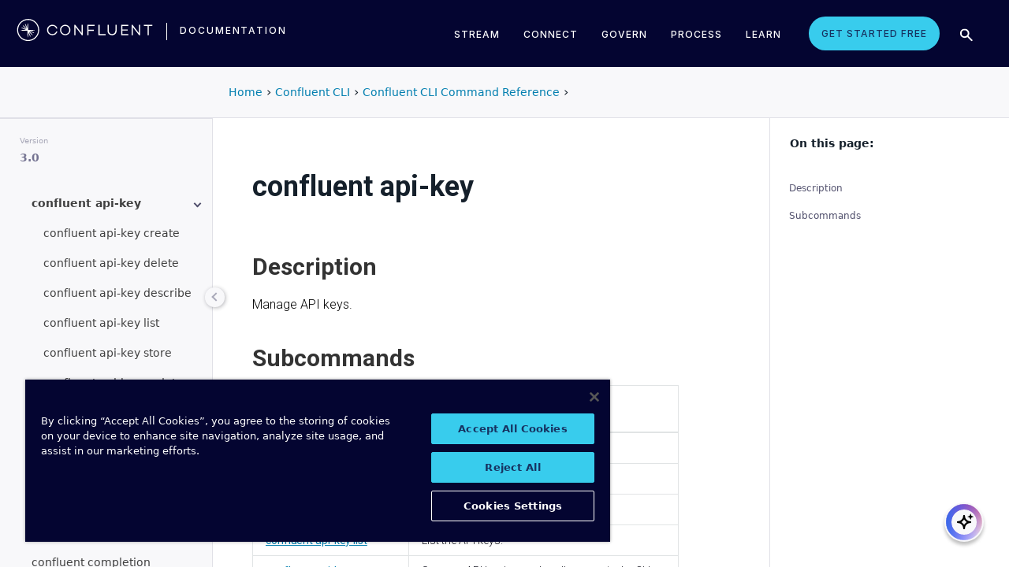

--- FILE ---
content_type: text/html
request_url: https://docs.confluent.io/confluent-cli/3.0/command-reference/api-key/index.html
body_size: 12571
content:
<!DOCTYPE html><!--[if IE 8]><html class="no-js lt-ie9" lang="en" > <![endif]--><!--[if gt IE 8]><!--><html class=no-js lang=en docs-component=docs-confluent-cli><head><meta charset=utf-8><meta name=viewport content="width=device-width, initial-scale=1"><meta name=viewport content="width=device-width, initial-scale=1.0"><meta class=swiftype name=site-id data-type=integer content=1><meta class=swiftype name=language-id data-type=integer content=1><meta class=swiftype name=docs-boost data-type=integer content=8><meta class=swiftype name=section-id data-type=integer content=10><meta name=zd-site-verification content=0dew1bmkf2amytvoh39y8tj><meta name=zd-site-verification content=ut9n0zk4l3mco6m92eemsa><title>confluent api-key &#124; Confluent Documentation</title><script type=text/javascript src=../../_static/js/referrer-utils.js></script><script type=text/javascript>
            const domainId = location.hostname === 'docs.confluent.io'
            ? 'de8a759b-2c2e-4d76-a8c3-5f9ab4205447'
            : 'de8a759b-2c2e-4d76-a8c3-5f9ab4205447-test';
            const autoblockScript = document.createElement('script');
            const otSDKStubScript = document.createElement('script');
            const onetrustScript = document.createElement('script');
            autoblockScript.src = 'https://cdn.cookielaw.org/consent/' + domainId + '/OtAutoBlock.js';
            otSDKStubScript.src = 'https://cdn.cookielaw.org/scripttemplates/otSDKStub.js';
            otSDKStubScript.setAttribute('data-document-language', 'true');
            otSDKStubScript.setAttribute('charset', 'UTF-8');
            otSDKStubScript.setAttribute('data-domain-script', domainId);
            onetrustScript.src = '../../_static/js/onetrust.js';
            document.head.appendChild(autoblockScript);
            document.head.appendChild(otSDKStubScript);
            document.head.appendChild(onetrustScript);
        </script><script src=https://js.sentry-cdn.com/8c49b845e0322ec3a2513966535f5273.min.js crossorigin=anonymous></script><link rel="shortcut icon" href=../../_static/favicon.ico><link rel=canonical href=https://docs.confluent.io/confluent-cli/current/command-reference/api-key/index.html><link rel=stylesheet href=../../_static/css/core.css type=text/css><link rel=stylesheet href=../../_static/pygments.css type=text/css><link rel=stylesheet href=../../_static/css/theme.css type=text/css><link rel=stylesheet href=../../_static/sphinx-design.min.css type=text/css><link rel=stylesheet href=../../_static/custom.css type=text/css><link rel=stylesheet href=../../_static/css/confluent.css type=text/css><link rel=stylesheet href=../../_static/css/com_google_fonts_Lato_Roboto.css type=text/css><link rel=stylesheet href=../../_static/css/bootstrap.min.css type=text/css><link rel=stylesheet href=../../_static/css/style.css type=text/css><link rel=stylesheet href=../../_static/css/core.css type=text/css><link rel=stylesheet href=../../_static/_local-static/css/style.css type=text/css><link rel=stylesheet id=roboto-css href="https://fonts.googleapis.com/css?family=Roboto%3A400%2C300%2C100%2C500%2C700" type=text/css media=all><link rel=index title=Index href=../../genindex.html><link rel=search title=Search href=../../search.html><link rel=top title="Project name not set 3.0.1 documentation" href=../../index.html><link rel=up title="Confluent CLI Command Reference" href=../index.html><link rel=next title="confluent api-key create" href=confluent_api-key_create.html><link rel=prev title="confluent admin promo list" href=../admin/promo/confluent_admin_promo_list.html><script src=../../_static/js/modernizr.min.js></script><noscript><style>.wy-nav-side{opacity:1!important}.sticky-menu{display:none!important}.wy-nav-content-wrap{width:100%!important}</style></noscript></head><body class="wy-body-for-nav third-column" role=document><svg style="display: none" width=14 height=14><symbol id=arrow-inline stroke=currentColor fill=currentColor stroke-width=0 viewbox="0 0 512 512" xmlns=http://www.w3.org/2000/svg><path d="M294.1 256L167 129c-9.4-9.4-9.4-24.6 0-33.9s24.6-9.3 34 0L345 239c9.1 9.1
            9.3 23.7.7 33.1L201.1 417c-4.7 4.7-10.9 7-17 7s-12.3-2.3-17-7c-9.4-9.4-9.4-24.6 0-33.9l127-127.1z"></path></symbol></svg><div class=page-headerbar><div class=page-headerbar-inner><div class=logo-container><a href=https://confluent.io/ title=Confluent class=logo><div class=tiny-logo><svg width=21 height=21 xmlns:x=ns_extend; xmlns:i=ns_ai; xmlns:graph=ns_graphs; xmlns=http://www.w3.org/2000/svg xmlns:xlink=http://www.w3.org/1999/xlink version=1.1 id=Layer_1 x=0px y=0px viewbox="0 0 43 43" style="enable-background:new 0 0 43 43;" xml:space=preserve><g fill=#ffffff><path class=st0 d="M30.8,22.7c1.1-0.1,2.2-0.1,3.3-0.2v-0.8c-1.1-0.1-2.2-0.1-3.3-0.2l-3.3-0.1c-1.9-0.1-3.9-0.1-5.8-0.1   c0-1.9,0-3.9-0.1-5.8l-0.1-3.3c-0.1-1.1-0.1-2.2-0.2-3.3h-0.9c-0.1,1.1-0.1,2.2-0.2,3.3l-0.1,3.3c0,0.9,0,1.8,0,2.7   c-0.4-0.8-0.7-1.7-1.1-2.5l-1.4-3c-0.5-1-0.9-2-1.4-3L15.4,10c0.4,1.1,0.7,2.1,1.1,3.1l1.2,3.1c0.3,0.9,0.7,1.7,1,2.6   c-0.7-0.6-1.3-1.3-2-1.9l-2.4-2.3c-0.8-0.7-1.6-1.5-2.5-2.2l-0.7,0.7c0.7,0.8,1.5,1.6,2.2,2.5l2.3,2.4c0.6,0.7,1.3,1.3,1.9,2   c-0.8-0.3-1.7-0.7-2.6-1l-3.1-1.2c-1-0.4-2.1-0.8-3.1-1.1l-0.4,0.9c1,0.5,2,0.9,3,1.4l3,1.4c0.8,0.4,1.7,0.7,2.5,1.1   c-0.9,0-1.8,0-2.7,0l-3.3,0.1c-1.1,0.1-2.2,0.1-3.3,0.2v0.9c1.1,0.1,2.2,0.1,3.3,0.2l3.3,0.1c2,0.1,3.9,0.1,5.8,0.1   c0,1.9,0,3.9,0.1,5.8l0.1,3.3c0.1,1.1,0.1,2.2,0.2,3.3h0.8c0.1-1.1,0.1-2.2,0.2-3.3l0.1-3.3c0-0.9,0-1.9,0.1-2.8   c0.4,0.9,0.7,1.7,1.1,2.6l1.4,3c0.5,1,0.9,2,1.4,3l0.8-0.3c-0.3-1.1-0.7-2.1-1.1-3.1L24.1,28c-0.3-0.9-0.7-1.7-1-2.6   c0.7,0.7,1.3,1.3,2,1.9l2.4,2.3c0.8,0.7,1.6,1.5,2.5,2.2l0.6-0.6c-0.7-0.8-1.5-1.6-2.2-2.5l-2.3-2.4c-0.6-0.7-1.3-1.4-1.9-2   c0.9,0.3,1.7,0.7,2.6,1l3.1,1.2c1,0.4,2.1,0.8,3.1,1.1l0.3-0.8c-1-0.5-2-1-3-1.4l-3-1.4c-0.9-0.4-1.7-0.8-2.6-1.1   c0.9,0,1.9,0,2.8-0.1C27.5,22.8,30.8,22.7,30.8,22.7z"></path><path class=st0 d="M21.5,43C9.6,43,0,33.4,0,21.5S9.6,0,21.5,0S43,9.6,43,21.5S33.4,43,21.5,43 M21.5,2C10.8,2,2,10.8,2,21.5   S10.8,41,21.5,41S41,32.2,41,21.5S32.2,2,21.5,2"></path></g></svg></div><div class=regular-logo><svg xmlns=http://www.w3.org/2000/svg width=212 height=41 viewbox="0 0 212 41"><g fill=#0074A1 fill-rule=evenodd><path d="M62.065 22.19H64c-.755 3.472-3.705 5.81-7.646 5.81C51.728 28 48 24.55 48 19.989 48 15.427 51.728 12 56.354 12c3.94 0 6.89 2.315 7.646 5.787h-1.935c-.661-2.519-2.785-4.107-5.71-4.107-3.635 0-6.467 2.7-6.467 6.309 0 3.608 2.832 6.332 6.466 6.332 2.926 0 5.05-1.635 5.71-4.131M84 20c0 4.455-3.57 8-8 8s-8-3.545-8-8 3.57-8 8-8 8 3.545 8 8m-1.808 0c0-3.5-2.711-6.318-6.192-6.318-3.48 0-6.192 2.818-6.192 6.318 0 3.5 2.712 6.318 6.192 6.318S82.192 23.5 82.192 20M103 12v16h-1.48l-9.75-12.612V28H90V12h1.435l9.794 12.777V12zM111.86 13.718V19.6h8.15v1.717h-8.15V28H110V12h11v1.718zM138 26.282V28h-11V12h1.914v14.282zM155 20.994c0 4.185-2.79 7.006-7 7.006s-7-2.82-7-7.006V12h1.9v8.994c0 3.075 2.02 5.295 5.1 5.295 3.055 0 5.1-2.22 5.1-5.295V12h1.9v8.994zM163.826 13.718V19.2h8.25v1.718h-8.25v5.365H173V28h-11V12h11v1.718zM191 12v16h-1.48l-9.75-12.612V28H178V12h1.435l9.794 12.777V12zM210 13.718h-5.626V28h-1.77V13.718H197V12h13zM26.375 20.975c.875-.047 1.75-.075 2.625-.139v-.672c-.875-.064-1.75-.092-2.625-.14l-2.625-.081c-1.54-.047-3.08-.06-4.622-.07-.003-1.54-.01-3.082-.051-4.623l-.074-2.625c-.045-.875-.07-1.75-.132-2.625h-.742c-.062.875-.087 1.75-.132 2.625l-.073 2.625c-.02.723-.029 1.447-.036 2.17-.285-.665-.57-1.33-.865-1.991l-1.072-2.397c-.377-.79-.735-1.59-1.127-2.375l-.684.285c.277.831.589 1.65.882 2.475l.937 2.454c.258.675.526 1.346.796 2.018a129.517 129.517 0 0 0-1.56-1.509l-1.908-1.804c-.65-.587-1.287-1.188-1.95-1.763l-.523.524c.574.663 1.175 1.3 1.762 1.95l1.804 1.908c.498.525 1.003 1.043 1.509 1.56-.672-.27-1.343-.538-2.019-.796l-2.453-.937c-.825-.293-1.644-.605-2.476-.883l-.284.685c.785.392 1.584.75 2.375 1.127l2.397 1.072c.66.295 1.325.58 1.99.864-.723.008-1.446.017-2.17.036l-2.624.074c-.875.045-1.75.07-2.625.132v.742c.875.062 1.75.087 2.625.132l2.625.073c1.542.042 3.083.049 4.624.052.01 1.54.022 3.081.069 4.622l.082 2.625c.047.875.075 1.75.139 2.625h.672c.064-.875.092-1.75.14-2.625l.081-2.625c.023-.741.035-1.482.046-2.223.292.681.587 1.361.892 2.037l1.08 2.393c.378.79.738 1.588 1.133 2.373l.62-.259c-.275-.832-.583-1.651-.875-2.478l-.93-2.455c-.262-.694-.534-1.383-.808-2.072.531.517 1.063 1.032 1.604 1.54l1.913 1.799c.652.585 1.29 1.184 1.955 1.758l.476-.476c-.574-.664-1.173-1.303-1.758-1.955l-1.799-1.914a132.32 132.32 0 0 0-1.539-1.603c.688.275 1.377.546 2.07.809l2.457.929c.826.292 1.645.6 2.478.876l.258-.622c-.785-.393-1.582-.755-2.373-1.133l-2.393-1.08c-.676-.304-1.356-.598-2.036-.892.74-.01 1.481-.022 2.222-.045l2.625-.082z"/><path d="M19 37C9.626 37 2 29.374 2 20 2 10.626 9.626 3 19 3c9.374 0 17 7.626 17 17 0 9.374-7.626 17-17 17m0-32.41C10.503 4.59 3.59 11.502 3.59 20S10.503 35.41 19 35.41 34.41 28.497 34.41 20 27.497 4.59 19 4.59"/></g></svg></div></a><div class=secondary-logo-container><a href=/ title=Documentation rel=home trackingtext=logo_text> documentation </a></div></div><div class=page-header-nav-mobile><div class=nav-options><div class=cta-wrapper><a href=https://www.confluent.io/get-started/ class=cta-button-alt-light>Get Started Free</a></div><button class=search-toggle-mobile type=button><img src=/_static/images/icons/icon-search-simple.svg></button><div class=hamburger><span class=line></span><span class=line></span><span class=line></span></div><div class=search-wrapper-mobile><form class=search-input-form><img class=search-input-icon src=/_static/images/icons/icon-search-simple.svg><input type=text class="st-search-input st-default-search-input" id=st-search-input-mobile placeholder="Search documentation"><button class=search-close type=button><img src=/_static/images/icons/icon-close.svg></button></form></div></div><nav class=mobile-nav><ul class=nav-accordions><li class=cta><a href=https://www.confluent.io/get-started/ class=cta-button-alt-light>Get Started Free</a></li><li class=nav-accordion-wrapper><div class=nav-accordion><div aria-label class=header id=streamMenuMobile> Stream <div class=arrow></div></div><ul class=menu aria-labelledby=streamMenuMobile role=menu><div class=nav-menu-section><div class=nav-content><div><a class=nav-item href=https://docs.confluent.io/cloud/current/get-started/index.html><div class=nav-item-inner><div class=nav-item-title>Confluent Cloud</div><p>Fully-managed data streaming platform with a cloud-native Kafka engine (KORA) for elastic scaling, with enterprise security, stream processing, governance.</p></div><div class=arrow-icon><svg><use xlink:href=#arrow-inline></use></svg></div></a><a class=nav-item href=https://docs.confluent.io/platform/current/get-started/platform-quickstart.html><div class=nav-item-inner><div class=nav-item-title>Confluent Platform</div><p>An on-premises enterprise-grade distribution of Apache Kafka with enterprise security, stream processing, governance.</p></div><div class=arrow-icon><svg><use xlink:href=#arrow-inline></use></svg></div></a></div></div></div></ul></div></li><li class=nav-accordion-wrapper><div class=nav-accordion><div aria-label class=header id=connectMenuMobile> Connect <div class=arrow></div></div><ul class=menu aria-labelledby=connectMenuMobile role=menu><div class=nav-menu-section><div class=nav-content><div><a class=nav-item href=https://docs.confluent.io/cloud/current/connectors/index.html><div class=nav-item-inner><div class=nav-item-title>Managed</div><p>Use fully-managed connectors with Confluent Cloud to connect to data sources and sinks.</p></div><div class=arrow-icon><svg><use xlink:href=#arrow-inline></use></svg></div></a><a class=nav-item href=https://docs.confluent.io/platform/current/connect/index.html><div class=nav-item-inner><div class=nav-item-title>Self-Managed</div><p>Use self-managed connectors with Confluent Platform to connect to data sources and sinks.</p></div><div class=arrow-icon><svg><use xlink:href=#arrow-inline></use></svg></div></a></div></div></div></ul></div></li><li class=nav-accordion-wrapper><div class=nav-accordion><div aria-label class=header id=governMenuMobile> Govern <div class=arrow></div></div><ul class=menu aria-labelledby=governMenuMobile role=menu><div class=nav-menu-section><div class=nav-content><div><a class=nav-item href=https://docs.confluent.io/cloud/current/stream-governance/index.html><div class=nav-item-inner><div class=nav-item-title>Managed</div><p>Use fully-managed Schema Registry and Stream Governance with Confluent Cloud.</p></div><div class=arrow-icon><svg><use xlink:href=#arrow-inline></use></svg></div></a><a class=nav-item href=https://docs.confluent.io/platform/current/schema-registry/index.html><div class=nav-item-inner><div class=nav-item-title>Self-Managed</div><p>Use self-managed Schema Registry and Stream Governance with Confluent Platform.</p></div><div class=arrow-icon><svg><use xlink:href=#arrow-inline></use></svg></div></a></div></div></div></ul></div></li><li class=nav-accordion-wrapper><div class=nav-accordion><div aria-label class=header id=processMenuMobile> Process <div class=arrow></div></div><ul class=menu aria-labelledby=processMenuMobile role=menu><div class=nav-menu-section><div class=nav-content><div><a class=nav-item href=https://docs.confluent.io/cloud/current/flink/index.html><div class=nav-item-inner><div class=nav-item-title>Managed</div><p>Use Flink on Confluent Cloud to run complex, stateful, low-latency streaming applications.</p></div><div class=arrow-icon><svg><use xlink:href=#arrow-inline></use></svg></div></a><a class=nav-item href=https://docs.confluent.io/platform/current/flink/overview.html><div class=nav-item-inner><div class=nav-item-title>Self-Managed</div><p>Use Flink on Confluent Platform to run complex, stateful, low-latency streaming applications.</p></div><div class=arrow-icon><svg><use xlink:href=#arrow-inline></use></svg></div></a></div></div></div></ul></div></li></ul></nav></div><div class=page-header-nav><div class=dropdown><a href id=streamMenu data-hover=dropdown data-delay=250 data-hover-delay=400 aria-label aria-haspopup=true aria='expanded="false"'> Stream </a><div class="dropdown-menu dropdown-menu-center" aria-labelledby=streamMenu role=menu><div class=nav-menu-section><div class=nav-content><div><a class=nav-item href=https://docs.confluent.io/cloud/current/get-started/index.html><div class=nav-item-inner><div class=nav-item-title>Confluent Cloud</div><p>Fully-managed data streaming platform with a cloud-native Kafka engine (KORA) for elastic scaling, with enterprise security, stream processing, governance.</p></div><div class=arrow-icon><svg><use xlink:href=#arrow-inline></use></svg></div></a><a class=nav-item href=https://docs.confluent.io/platform/current/get-started/platform-quickstart.html><div class=nav-item-inner><div class=nav-item-title>Confluent Platform</div><p>An on-premises enterprise-grade distribution of Apache Kafka with enterprise security, stream processing, governance.</p></div><div class=arrow-icon><svg><use xlink:href=#arrow-inline></use></svg></div></a></div></div></div></div></div><div class=dropdown><a href id=connectMenu data-hover=dropdown data-delay=250 data-hover-delay=400 aria-label aria-haspopup=true aria='expanded="false"'> Connect </a><div class="dropdown-menu dropdown-menu-center" aria-labelledby=connectMenu role=menu><div class=nav-menu-section><div class=nav-content><div><a class=nav-item href=https://docs.confluent.io/cloud/current/connectors/index.html><div class=nav-item-inner><div class=nav-item-title>Managed</div><p>Use fully-managed connectors with Confluent Cloud to connect to data sources and sinks.</p></div><div class=arrow-icon><svg><use xlink:href=#arrow-inline></use></svg></div></a><a class=nav-item href=https://docs.confluent.io/platform/current/connect/index.html><div class=nav-item-inner><div class=nav-item-title>Self-Managed</div><p>Use self-managed connectors with Confluent Platform to connect to data sources and sinks.</p></div><div class=arrow-icon><svg><use xlink:href=#arrow-inline></use></svg></div></a></div></div></div></div></div><div class=dropdown><a href id=governMenu data-hover=dropdown data-delay=250 data-hover-delay=400 aria-label aria-haspopup=true aria='expanded="false"'> Govern </a><div class="dropdown-menu dropdown-menu-center" aria-labelledby=governMenu role=menu><div class=nav-menu-section><div class=nav-content><div><a class=nav-item href=https://docs.confluent.io/cloud/current/stream-governance/index.html><div class=nav-item-inner><div class=nav-item-title>Managed</div><p>Use fully-managed Schema Registry and Stream Governance with Confluent Cloud.</p></div><div class=arrow-icon><svg><use xlink:href=#arrow-inline></use></svg></div></a><a class=nav-item href=https://docs.confluent.io/platform/current/schema-registry/index.html><div class=nav-item-inner><div class=nav-item-title>Self-Managed</div><p>Use self-managed Schema Registry and Stream Governance with Confluent Platform.</p></div><div class=arrow-icon><svg><use xlink:href=#arrow-inline></use></svg></div></a></div></div></div></div></div><div class=dropdown><a href id=processMenu data-hover=dropdown data-delay=250 data-hover-delay=400 aria-label aria-haspopup=true aria='expanded="false"'> Process </a><div class="dropdown-menu dropdown-menu-center" aria-labelledby=processMenu role=menu><div class=nav-menu-section><div class=nav-content><div><a class=nav-item href=https://docs.confluent.io/cloud/current/flink/index.html><div class=nav-item-inner><div class=nav-item-title>Managed</div><p>Use Flink on Confluent Cloud to run complex, stateful, low-latency streaming applications.</p></div><div class=arrow-icon><svg><use xlink:href=#arrow-inline></use></svg></div></a><a class=nav-item href=https://docs.confluent.io/platform/current/flink/overview.html><div class=nav-item-inner><div class=nav-item-title>Self-Managed</div><p>Use Flink on Confluent Platform to run complex, stateful, low-latency streaming applications.</p></div><div class=arrow-icon><svg><use xlink:href=#arrow-inline></use></svg></div></a></div></div></div></div></div><div class=dropdown><a href=https://developer.confluent.io/ id=confluent-developer data-delay=250 data-hover-delay=400 aria-label="Confluent Developer" aria-haspopup=false aria='expanded="false"'> Learn </a></div><a href=https://www.confluent.io/get-started/ class=cta-button-alt-light>Get Started Free</a><button class=search-toggle type=button><img src=/_static/images/icons/icon-search-simple.svg></button><div class=search-wrapper><form class=search-input-form><img class=search-input-icon src=/_static/images/icons/icon-search-simple.svg><input type=text class="st-search-input st-default-search-input" id=st-search-input placeholder="Search documentation"><button class=search-close type=button><img src=/_static/images/icons/icon-close.svg></button></form></div></div></div></div><div class=page-headerbar-subnav><div class=subnav-header></div><div class=subnav-breadcrumbs><ol class=breadcrumbs vocab=https://schema.org/ typeof=BreadcrumbList><li class=crumb property=itemListElement typeof=ListItem><a property=item href=https://docs.confluent.io/ typeof=WebPage><span property=name>Home</span></a><meta property=position content=1></li><li class=crumb property=itemListElement typeof=ListItem><a property=item typeof=WebPage href=https://docs.confluent.io/confluent-cli/3.0/overview.html><span property=name>Confluent CLI</span></a><meta property=position content=2></li><li class=crumb property=itemListElement typeof=ListItem><a property=item typeof=WebPage href=../index.html><span property=name>Confluent CLI Command Reference</span></a><meta property=position content=3></li></ol></div><div class=mobile-nav-x-toggle data-toggle=wy-nav-top></div></div><main class=c-body><div class=wy-grid-for-nav><nav data-toggle=wy-nav-shift class=wy-nav-side><div class=selector-container><div id=version-selector class=option-selector-container><label for=version-select>Version</label><select id=version-select class=option-selector></select></div></div><div class=wy-side-scroll><div class="wy-menu wy-menu-vertical" role=navigation aria-label="main navigation"><p class=caption role=heading><span class=caption-text>CONFLUENT CLI</span></p><ul class=current><li class=toctree-l1><a class="reference internal" href=../../overview.html>Overview</a></li><li class="toctree-l1 has-children"><a class="reference internal" href=../../install-index.html>Install and Configure</a><ul><li class=toctree-l2><a class="reference internal" href=../../requirements.html>Supported Environments</a></li><li class=toctree-l2><a class="reference internal" href=../../install.html>Install Confluent CLI</a></li><li class=toctree-l2><a class="reference internal" href=../../migrate.html>Migrate to Confluent CLI v3</a></li><li class=toctree-l2><a class="reference internal" href=../../network-connections.html>Required Network Access for Confluent CLI</a></li><li class=toctree-l2><a class="reference internal" href=../../check-update.html>Check for Confluent CLI Updates</a></li></ul></li><li class="toctree-l1 has-children"><a class="reference internal" href=../../connect-index.html>Connect to Confluent</a><ul><li class=toctree-l2><a class="reference internal" href=../../connect.html>Connect Confluent CLI to Confluent Cloud</a></li></ul></li><li class="toctree-l1 has-children"><a class="reference internal" href=../../manage-index.html>Manage Confluent</a><ul><li class=toctree-l2><a class="reference internal" href=../../cp-produce-consume.html>Produce and Consume in Confluent Platform</a></li></ul></li><li class="toctree-l1 current expand has-children"><a class="reference internal" href=../index.html>Command Reference</a><ul class=current><li class=toctree-l2><a class="reference internal" href=../overview.html>Overview</a></li><li class="toctree-l2 has-children"><a class="reference internal" href=../admin/index.html>confluent admin</a><ul><li class="toctree-l3 has-children"><a class="reference internal" href=../admin/payment/index.html>confluent admin payment</a><ul><li class=toctree-l4><a class="reference internal" href=../admin/payment/confluent_admin_payment_describe.html>confluent admin payment describe</a></li><li class=toctree-l4><a class="reference internal" href=../admin/payment/confluent_admin_payment_update.html>confluent admin payment update</a></li></ul></li><li class="toctree-l3 has-children"><a class="reference internal" href=../admin/promo/index.html>confluent admin promo</a><ul><li class=toctree-l4><a class="reference internal" href=../admin/promo/confluent_admin_promo_add.html>confluent admin promo add</a></li><li class=toctree-l4><a class="reference internal" href=../admin/promo/confluent_admin_promo_list.html>confluent admin promo list</a></li></ul></li></ul></li><li class="toctree-l2 current highlight expand has-children"><a class="current reference internal" href=#>confluent api-key</a><ul><li class=toctree-l3><a class="reference internal" href=confluent_api-key_create.html>confluent api-key create</a></li><li class=toctree-l3><a class="reference internal" href=confluent_api-key_delete.html>confluent api-key delete</a></li><li class=toctree-l3><a class="reference internal" href=confluent_api-key_describe.html>confluent api-key describe</a></li><li class=toctree-l3><a class="reference internal" href=confluent_api-key_list.html>confluent api-key list</a></li><li class=toctree-l3><a class="reference internal" href=confluent_api-key_store.html>confluent api-key store</a></li><li class=toctree-l3><a class="reference internal" href=confluent_api-key_update.html>confluent api-key update</a></li><li class=toctree-l3><a class="reference internal" href=confluent_api-key_use.html>confluent api-key use</a></li></ul></li><li class="toctree-l2 has-children"><a class="reference internal" href=../asyncapi/index.html>confluent asyncapi</a><ul><li class=toctree-l3><a class="reference internal" href=../asyncapi/confluent_asyncapi_export.html>confluent asyncapi export</a></li></ul></li><li class="toctree-l2 has-children"><a class="reference internal" href=../audit-log/index.html>confluent audit-log</a><ul><li class="toctree-l3 has-children"><a class="reference internal" href=../audit-log/config/index.html>confluent audit-log config</a><ul><li class=toctree-l4><a class="reference internal" href=../audit-log/config/confluent_audit-log_config_describe.html>confluent audit-log config describe</a></li><li class=toctree-l4><a class="reference internal" href=../audit-log/config/confluent_audit-log_config_edit.html>confluent audit-log config edit</a></li><li class=toctree-l4><a class="reference internal" href=../audit-log/config/confluent_audit-log_config_migrate.html>confluent audit-log config migrate</a></li><li class=toctree-l4><a class="reference internal" href=../audit-log/config/confluent_audit-log_config_update.html>confluent audit-log config update</a></li></ul></li><li class=toctree-l3><a class="reference internal" href=../audit-log/confluent_audit-log_describe.html>confluent audit-log describe</a></li><li class="toctree-l3 has-children"><a class="reference internal" href=../audit-log/route/index.html>confluent audit-log route</a><ul><li class=toctree-l4><a class="reference internal" href=../audit-log/route/confluent_audit-log_route_list.html>confluent audit-log route list</a></li><li class=toctree-l4><a class="reference internal" href=../audit-log/route/confluent_audit-log_route_lookup.html>confluent audit-log route lookup</a></li></ul></li></ul></li><li class=toctree-l2><a class="reference internal" href=../confluent_cloud-signup.html>confluent cloud-signup</a></li><li class="toctree-l2 has-children"><a class="reference internal" href=../cluster/index.html>confluent cluster</a><ul><li class=toctree-l3><a class="reference internal" href=../cluster/confluent_cluster_describe.html>confluent cluster describe</a></li><li class=toctree-l3><a class="reference internal" href=../cluster/confluent_cluster_list.html>confluent cluster list</a></li><li class=toctree-l3><a class="reference internal" href=../cluster/confluent_cluster_register.html>confluent cluster register</a></li><li class=toctree-l3><a class="reference internal" href=../cluster/confluent_cluster_unregister.html>confluent cluster unregister</a></li></ul></li><li class=toctree-l2><a class="reference internal" href=../confluent_completion.html>confluent completion</a></li><li class="toctree-l2 has-children"><a class="reference internal" href=../connect/index.html>confluent connect</a><ul><li class="toctree-l3 has-children"><a class="reference internal" href=../connect/cluster/index.html>confluent connect cluster</a><ul><li class=toctree-l4><a class="reference internal" href=../connect/cluster/confluent_connect_cluster_create.html>confluent connect cluster create</a></li><li class=toctree-l4><a class="reference internal" href=../connect/cluster/confluent_connect_cluster_delete.html>confluent connect cluster delete</a></li><li class=toctree-l4><a class="reference internal" href=../connect/cluster/confluent_connect_cluster_describe.html>confluent connect cluster describe</a></li><li class=toctree-l4><a class="reference internal" href=../connect/cluster/confluent_connect_cluster_list.html>confluent connect cluster list</a></li><li class=toctree-l4><a class="reference internal" href=../connect/cluster/confluent_connect_cluster_pause.html>confluent connect cluster pause</a></li><li class=toctree-l4><a class="reference internal" href=../connect/cluster/confluent_connect_cluster_resume.html>confluent connect cluster resume</a></li><li class=toctree-l4><a class="reference internal" href=../connect/cluster/confluent_connect_cluster_update.html>confluent connect cluster update</a></li></ul></li><li class="toctree-l3 has-children"><a class="reference internal" href=../connect/event/index.html>confluent connect event</a><ul><li class=toctree-l4><a class="reference internal" href=../connect/event/confluent_connect_event_describe.html>confluent connect event describe</a></li></ul></li><li class="toctree-l3 has-children"><a class="reference internal" href=../connect/plugin/index.html>confluent connect plugin</a><ul><li class=toctree-l4><a class="reference internal" href=../connect/plugin/confluent_connect_plugin_describe.html>confluent connect plugin describe</a></li><li class=toctree-l4><a class="reference internal" href=../connect/plugin/confluent_connect_plugin_list.html>confluent connect plugin list</a></li></ul></li></ul></li><li class="toctree-l2 has-children"><a class="reference internal" href=../context/index.html>confluent context</a><ul><li class=toctree-l3><a class="reference internal" href=../context/confluent_context_create.html>confluent context create</a></li><li class=toctree-l3><a class="reference internal" href=../context/confluent_context_delete.html>confluent context delete</a></li><li class=toctree-l3><a class="reference internal" href=../context/confluent_context_describe.html>confluent context describe</a></li><li class=toctree-l3><a class="reference internal" href=../context/confluent_context_list.html>confluent context list</a></li><li class=toctree-l3><a class="reference internal" href=../context/confluent_context_update.html>confluent context update</a></li><li class=toctree-l3><a class="reference internal" href=../context/confluent_context_use.html>confluent context use</a></li></ul></li><li class="toctree-l2 has-children"><a class="reference internal" href=../environment/index.html>confluent environment</a><ul><li class=toctree-l3><a class="reference internal" href=../environment/confluent_environment_create.html>confluent environment create</a></li><li class=toctree-l3><a class="reference internal" href=../environment/confluent_environment_delete.html>confluent environment delete</a></li><li class=toctree-l3><a class="reference internal" href=../environment/confluent_environment_describe.html>confluent environment describe</a></li><li class=toctree-l3><a class="reference internal" href=../environment/confluent_environment_list.html>confluent environment list</a></li><li class=toctree-l3><a class="reference internal" href=../environment/confluent_environment_update.html>confluent environment update</a></li><li class=toctree-l3><a class="reference internal" href=../environment/confluent_environment_use.html>confluent environment use</a></li></ul></li><li class="toctree-l2 has-children"><a class="reference internal" href=../iam/index.html>confluent iam</a><ul><li class="toctree-l3 has-children"><a class="reference internal" href=../iam/acl/index.html>confluent iam acl</a><ul><li class=toctree-l4><a class="reference internal" href=../iam/acl/confluent_iam_acl_create.html>confluent iam acl create</a></li><li class=toctree-l4><a class="reference internal" href=../iam/acl/confluent_iam_acl_delete.html>confluent iam acl delete</a></li><li class=toctree-l4><a class="reference internal" href=../iam/acl/confluent_iam_acl_list.html>confluent iam acl list</a></li></ul></li><li class="toctree-l3 has-children"><a class="reference internal" href=../iam/pool/index.html>confluent iam pool</a><ul><li class=toctree-l4><a class="reference internal" href=../iam/pool/confluent_iam_pool_create.html>confluent iam pool create</a></li><li class=toctree-l4><a class="reference internal" href=../iam/pool/confluent_iam_pool_delete.html>confluent iam pool delete</a></li><li class=toctree-l4><a class="reference internal" href=../iam/pool/confluent_iam_pool_describe.html>confluent iam pool describe</a></li><li class=toctree-l4><a class="reference internal" href=../iam/pool/confluent_iam_pool_list.html>confluent iam pool list</a></li><li class=toctree-l4><a class="reference internal" href=../iam/pool/confluent_iam_pool_update.html>confluent iam pool update</a></li></ul></li><li class="toctree-l3 has-children"><a class="reference internal" href=../iam/provider/index.html>confluent iam provider</a><ul><li class=toctree-l4><a class="reference internal" href=../iam/provider/confluent_iam_provider_create.html>confluent iam provider create</a></li><li class=toctree-l4><a class="reference internal" href=../iam/provider/confluent_iam_provider_delete.html>confluent iam provider delete</a></li><li class=toctree-l4><a class="reference internal" href=../iam/provider/confluent_iam_provider_describe.html>confluent iam provider describe</a></li><li class=toctree-l4><a class="reference internal" href=../iam/provider/confluent_iam_provider_list.html>confluent iam provider list</a></li><li class=toctree-l4><a class="reference internal" href=../iam/provider/confluent_iam_provider_update.html>confluent iam provider update</a></li></ul></li><li class="toctree-l3 has-children"><a class="reference internal" href=../iam/rbac/index.html>confluent iam rbac</a><ul><li class="toctree-l4 has-children"><a class="reference internal" href=../iam/rbac/role/index.html>confluent iam rbac role</a><ul><li class=toctree-l5><a class="reference internal" href=../iam/rbac/role/confluent_iam_rbac_role_describe.html>confluent iam rbac role describe</a></li><li class=toctree-l5><a class="reference internal" href=../iam/rbac/role/confluent_iam_rbac_role_list.html>confluent iam rbac role list</a></li></ul></li><li class="toctree-l4 has-children"><a class="reference internal" href=../iam/rbac/role-binding/index.html>confluent iam rbac role-binding</a><ul><li class=toctree-l5><a class="reference internal" href=../iam/rbac/role-binding/confluent_iam_rbac_role-binding_create.html>confluent iam rbac role-binding create</a></li><li class=toctree-l5><a class="reference internal" href=../iam/rbac/role-binding/confluent_iam_rbac_role-binding_delete.html>confluent iam rbac role-binding delete</a></li><li class=toctree-l5><a class="reference internal" href=../iam/rbac/role-binding/confluent_iam_rbac_role-binding_list.html>confluent iam rbac role-binding list</a></li></ul></li></ul></li><li class="toctree-l3 has-children"><a class="reference internal" href=../iam/service-account/index.html>confluent iam service-account</a><ul><li class=toctree-l4><a class="reference internal" href=../iam/service-account/confluent_iam_service-account_create.html>confluent iam service-account create</a></li><li class=toctree-l4><a class="reference internal" href=../iam/service-account/confluent_iam_service-account_delete.html>confluent iam service-account delete</a></li><li class=toctree-l4><a class="reference internal" href=../iam/service-account/confluent_iam_service-account_describe.html>confluent iam service-account describe</a></li><li class=toctree-l4><a class="reference internal" href=../iam/service-account/confluent_iam_service-account_list.html>confluent iam service-account list</a></li><li class=toctree-l4><a class="reference internal" href=../iam/service-account/confluent_iam_service-account_update.html>confluent iam service-account update</a></li></ul></li><li class="toctree-l3 has-children"><a class="reference internal" href=../iam/user/index.html>confluent iam user</a><ul><li class=toctree-l4><a class="reference internal" href=../iam/user/confluent_iam_user_delete.html>confluent iam user delete</a></li><li class=toctree-l4><a class="reference internal" href=../iam/user/confluent_iam_user_describe.html>confluent iam user describe</a></li><li class="toctree-l4 has-children"><a class="reference internal" href=../iam/user/invitation/index.html>confluent iam user invitation</a><ul><li class=toctree-l5><a class="reference internal" href=../iam/user/invitation/confluent_iam_user_invitation_create.html>confluent iam user invitation create</a></li><li class=toctree-l5><a class="reference internal" href=../iam/user/invitation/confluent_iam_user_invitation_list.html>confluent iam user invitation list</a></li></ul></li><li class=toctree-l4><a class="reference internal" href=../iam/user/confluent_iam_user_list.html>confluent iam user list</a></li><li class=toctree-l4><a class="reference internal" href=../iam/user/confluent_iam_user_update.html>confluent iam user update</a></li></ul></li></ul></li><li class="toctree-l2 has-children"><a class="reference internal" href=../kafka/index.html>confluent kafka</a><ul><li class="toctree-l3 has-children"><a class="reference internal" href=../kafka/acl/index.html>confluent kafka acl</a><ul><li class=toctree-l4><a class="reference internal" href=../kafka/acl/confluent_kafka_acl_create.html>confluent kafka acl create</a></li><li class=toctree-l4><a class="reference internal" href=../kafka/acl/confluent_kafka_acl_delete.html>confluent kafka acl delete</a></li><li class=toctree-l4><a class="reference internal" href=../kafka/acl/confluent_kafka_acl_list.html>confluent kafka acl list</a></li></ul></li><li class="toctree-l3 has-children"><a class="reference internal" href=../kafka/broker/index.html>confluent kafka broker</a><ul><li class=toctree-l4><a class="reference internal" href=../kafka/broker/confluent_kafka_broker_delete.html>confluent kafka broker delete</a></li><li class=toctree-l4><a class="reference internal" href=../kafka/broker/confluent_kafka_broker_describe.html>confluent kafka broker describe</a></li><li class=toctree-l4><a class="reference internal" href=../kafka/broker/confluent_kafka_broker_get-tasks.html>confluent kafka broker get-tasks</a></li><li class=toctree-l4><a class="reference internal" href=../kafka/broker/confluent_kafka_broker_list.html>confluent kafka broker list</a></li><li class=toctree-l4><a class="reference internal" href=../kafka/broker/confluent_kafka_broker_update.html>confluent kafka broker update</a></li></ul></li><li class="toctree-l3 has-children"><a class="reference internal" href=../kafka/client-config/index.html>confluent kafka client-config</a><ul><li class="toctree-l4 has-children"><a class="reference internal" href=../kafka/client-config/create/index.html>confluent kafka client-config create</a><ul><li class=toctree-l5><a class="reference internal" href=../kafka/client-config/create/confluent_kafka_client-config_create_clojure.html>confluent kafka client-config create clojure</a></li><li class=toctree-l5><a class="reference internal" href=../kafka/client-config/create/confluent_kafka_client-config_create_cpp.html>confluent kafka client-config create cpp</a></li><li class=toctree-l5><a class="reference internal" href=../kafka/client-config/create/confluent_kafka_client-config_create_csharp.html>confluent kafka client-config create csharp</a></li><li class=toctree-l5><a class="reference internal" href=../kafka/client-config/create/confluent_kafka_client-config_create_go.html>confluent kafka client-config create go</a></li><li class=toctree-l5><a class="reference internal" href=../kafka/client-config/create/confluent_kafka_client-config_create_groovy.html>confluent kafka client-config create groovy</a></li><li class=toctree-l5><a class="reference internal" href=../kafka/client-config/create/confluent_kafka_client-config_create_java.html>confluent kafka client-config create java</a></li><li class=toctree-l5><a class="reference internal" href=../kafka/client-config/create/confluent_kafka_client-config_create_kotlin.html>confluent kafka client-config create kotlin</a></li><li class=toctree-l5><a class="reference internal" href=../kafka/client-config/create/confluent_kafka_client-config_create_ktor.html>confluent kafka client-config create ktor</a></li><li class=toctree-l5><a class="reference internal" href=../kafka/client-config/create/confluent_kafka_client-config_create_nodejs.html>confluent kafka client-config create nodejs</a></li><li class=toctree-l5><a class="reference internal" href=../kafka/client-config/create/confluent_kafka_client-config_create_python.html>confluent kafka client-config create python</a></li><li class=toctree-l5><a class="reference internal" href=../kafka/client-config/create/confluent_kafka_client-config_create_restapi.html>confluent kafka client-config create restapi</a></li><li class=toctree-l5><a class="reference internal" href=../kafka/client-config/create/confluent_kafka_client-config_create_ruby.html>confluent kafka client-config create ruby</a></li><li class=toctree-l5><a class="reference internal" href=../kafka/client-config/create/confluent_kafka_client-config_create_rust.html>confluent kafka client-config create rust</a></li><li class=toctree-l5><a class="reference internal" href=../kafka/client-config/create/confluent_kafka_client-config_create_scala.html>confluent kafka client-config create scala</a></li><li class=toctree-l5><a class="reference internal" href=../kafka/client-config/create/confluent_kafka_client-config_create_springboot.html>confluent kafka client-config create springboot</a></li></ul></li></ul></li><li class="toctree-l3 has-children"><a class="reference internal" href=../kafka/cluster/index.html>confluent kafka cluster</a><ul><li class=toctree-l4><a class="reference internal" href=../kafka/cluster/confluent_kafka_cluster_create.html>confluent kafka cluster create</a></li><li class=toctree-l4><a class="reference internal" href=../kafka/cluster/confluent_kafka_cluster_delete.html>confluent kafka cluster delete</a></li><li class=toctree-l4><a class="reference internal" href=../kafka/cluster/confluent_kafka_cluster_describe.html>confluent kafka cluster describe</a></li><li class=toctree-l4><a class="reference internal" href=../kafka/cluster/confluent_kafka_cluster_list.html>confluent kafka cluster list</a></li><li class=toctree-l4><a class="reference internal" href=../kafka/cluster/confluent_kafka_cluster_update.html>confluent kafka cluster update</a></li><li class=toctree-l4><a class="reference internal" href=../kafka/cluster/confluent_kafka_cluster_use.html>confluent kafka cluster use</a></li></ul></li><li class="toctree-l3 has-children"><a class="reference internal" href=../kafka/link/index.html>confluent kafka link</a><ul><li class="toctree-l4 has-children"><a class="reference internal" href=../kafka/link/configuration/index.html>confluent kafka link configuration</a><ul><li class=toctree-l5><a class="reference internal" href=../kafka/link/configuration/confluent_kafka_link_configuration_list.html>confluent kafka link configuration list</a></li><li class=toctree-l5><a class="reference internal" href=../kafka/link/configuration/confluent_kafka_link_configuration_update.html>confluent kafka link configuration update</a></li></ul></li><li class=toctree-l4><a class="reference internal" href=../kafka/link/confluent_kafka_link_create.html>confluent kafka link create</a></li><li class=toctree-l4><a class="reference internal" href=../kafka/link/confluent_kafka_link_delete.html>confluent kafka link delete</a></li><li class=toctree-l4><a class="reference internal" href=../kafka/link/confluent_kafka_link_list.html>confluent kafka link list</a></li></ul></li><li class="toctree-l3 has-children"><a class="reference internal" href=../kafka/mirror/index.html>confluent kafka mirror</a><ul><li class=toctree-l4><a class="reference internal" href=../kafka/mirror/confluent_kafka_mirror_create.html>confluent kafka mirror create</a></li><li class=toctree-l4><a class="reference internal" href=../kafka/mirror/confluent_kafka_mirror_describe.html>confluent kafka mirror describe</a></li><li class=toctree-l4><a class="reference internal" href=../kafka/mirror/confluent_kafka_mirror_failover.html>confluent kafka mirror failover</a></li><li class=toctree-l4><a class="reference internal" href=../kafka/mirror/confluent_kafka_mirror_list.html>confluent kafka mirror list</a></li><li class=toctree-l4><a class="reference internal" href=../kafka/mirror/confluent_kafka_mirror_pause.html>confluent kafka mirror pause</a></li><li class=toctree-l4><a class="reference internal" href=../kafka/mirror/confluent_kafka_mirror_promote.html>confluent kafka mirror promote</a></li><li class=toctree-l4><a class="reference internal" href=../kafka/mirror/confluent_kafka_mirror_resume.html>confluent kafka mirror resume</a></li></ul></li><li class="toctree-l3 has-children"><a class="reference internal" href=../kafka/partition/index.html>confluent kafka partition</a><ul><li class=toctree-l4><a class="reference internal" href=../kafka/partition/confluent_kafka_partition_describe.html>confluent kafka partition describe</a></li><li class=toctree-l4><a class="reference internal" href=../kafka/partition/confluent_kafka_partition_list.html>confluent kafka partition list</a></li><li class="toctree-l4 has-children"><a class="reference internal" href=../kafka/partition/reassignment/index.html>confluent kafka partition reassignment</a><ul><li class=toctree-l5><a class="reference internal" href=../kafka/partition/reassignment/confluent_kafka_partition_reassignment_list.html>confluent kafka partition reassignment list</a></li></ul></li></ul></li><li class="toctree-l3 has-children"><a class="reference internal" href=../kafka/quota/index.html>confluent kafka quota</a><ul><li class=toctree-l4><a class="reference internal" href=../kafka/quota/confluent_kafka_quota_create.html>confluent kafka quota create</a></li><li class=toctree-l4><a class="reference internal" href=../kafka/quota/confluent_kafka_quota_delete.html>confluent kafka quota delete</a></li><li class=toctree-l4><a class="reference internal" href=../kafka/quota/confluent_kafka_quota_describe.html>confluent kafka quota describe</a></li><li class=toctree-l4><a class="reference internal" href=../kafka/quota/confluent_kafka_quota_list.html>confluent kafka quota list</a></li><li class=toctree-l4><a class="reference internal" href=../kafka/quota/confluent_kafka_quota_update.html>confluent kafka quota update</a></li></ul></li><li class="toctree-l3 has-children"><a class="reference internal" href=../kafka/region/index.html>confluent kafka region</a><ul><li class=toctree-l4><a class="reference internal" href=../kafka/region/confluent_kafka_region_list.html>confluent kafka region list</a></li></ul></li><li class="toctree-l3 has-children"><a class="reference internal" href=../kafka/replica/index.html>confluent kafka replica</a><ul><li class=toctree-l4><a class="reference internal" href=../kafka/replica/confluent_kafka_replica_list.html>confluent kafka replica list</a></li></ul></li><li class="toctree-l3 has-children"><a class="reference internal" href=../kafka/topic/index.html>confluent kafka topic</a><ul><li class=toctree-l4><a class="reference internal" href=../kafka/topic/confluent_kafka_topic_consume.html>confluent kafka topic consume</a></li><li class=toctree-l4><a class="reference internal" href=../kafka/topic/confluent_kafka_topic_create.html>confluent kafka topic create</a></li><li class=toctree-l4><a class="reference internal" href=../kafka/topic/confluent_kafka_topic_delete.html>confluent kafka topic delete</a></li><li class=toctree-l4><a class="reference internal" href=../kafka/topic/confluent_kafka_topic_describe.html>confluent kafka topic describe</a></li><li class=toctree-l4><a class="reference internal" href=../kafka/topic/confluent_kafka_topic_list.html>confluent kafka topic list</a></li><li class=toctree-l4><a class="reference internal" href=../kafka/topic/confluent_kafka_topic_produce.html>confluent kafka topic produce</a></li><li class=toctree-l4><a class="reference internal" href=../kafka/topic/confluent_kafka_topic_update.html>confluent kafka topic update</a></li></ul></li></ul></li><li class="toctree-l2 has-children"><a class="reference internal" href=../ksql/index.html>confluent ksql</a><ul><li class="toctree-l3 has-children"><a class="reference internal" href=../ksql/cluster/index.html>confluent ksql cluster</a><ul><li class=toctree-l4><a class="reference internal" href=../ksql/cluster/confluent_ksql_cluster_configure-acls.html>confluent ksql cluster configure-acls</a></li><li class=toctree-l4><a class="reference internal" href=../ksql/cluster/confluent_ksql_cluster_create.html>confluent ksql cluster create</a></li><li class=toctree-l4><a class="reference internal" href=../ksql/cluster/confluent_ksql_cluster_delete.html>confluent ksql cluster delete</a></li><li class=toctree-l4><a class="reference internal" href=../ksql/cluster/confluent_ksql_cluster_describe.html>confluent ksql cluster describe</a></li><li class=toctree-l4><a class="reference internal" href=../ksql/cluster/confluent_ksql_cluster_list.html>confluent ksql cluster list</a></li></ul></li></ul></li><li class="toctree-l2 has-children"><a class="reference internal" href=../local/index.html>confluent local</a><ul><li class=toctree-l3><a class="reference internal" href=../local/confluent_local_current.html>confluent local current</a></li><li class=toctree-l3><a class="reference internal" href=../local/confluent_local_destroy.html>confluent local destroy</a></li><li class="toctree-l3 has-children"><a class="reference internal" href=../local/services/index.html>confluent local services</a><ul><li class="toctree-l4 has-children"><a class="reference internal" href=../local/services/connect/index.html>confluent local services connect</a><ul><li class="toctree-l5 has-children"><a class="reference internal" href=../local/services/connect/connector/index.html>confluent local services connect connector</a><ul><li class=toctree-l6><a class="reference internal" href=../local/services/connect/connector/confluent_local_services_connect_connector_config.html>confluent local services connect connector config</a></li><li class=toctree-l6><a class="reference internal" href=../local/services/connect/connector/confluent_local_services_connect_connector_list.html>confluent local services connect connector list</a></li><li class=toctree-l6><a class="reference internal" href=../local/services/connect/connector/confluent_local_services_connect_connector_load.html>confluent local services connect connector load</a></li><li class=toctree-l6><a class="reference internal" href=../local/services/connect/connector/confluent_local_services_connect_connector_status.html>confluent local services connect connector status</a></li><li class=toctree-l6><a class="reference internal" href=../local/services/connect/connector/confluent_local_services_connect_connector_unload.html>confluent local services connect connector unload</a></li></ul></li><li class=toctree-l5><a class="reference internal" href=../local/services/connect/confluent_local_services_connect_log.html>confluent local services connect log</a></li><li class="toctree-l5 has-children"><a class="reference internal" href=../local/services/connect/plugin/index.html>confluent local services connect plugin</a><ul><li class=toctree-l6><a class="reference internal" href=../local/services/connect/plugin/confluent_local_services_connect_plugin_list.html>confluent local services connect plugin list</a></li></ul></li><li class=toctree-l5><a class="reference internal" href=../local/services/connect/confluent_local_services_connect_start.html>confluent local services connect start</a></li><li class=toctree-l5><a class="reference internal" href=../local/services/connect/confluent_local_services_connect_status.html>confluent local services connect status</a></li><li class=toctree-l5><a class="reference internal" href=../local/services/connect/confluent_local_services_connect_stop.html>confluent local services connect stop</a></li><li class=toctree-l5><a class="reference internal" href=../local/services/connect/confluent_local_services_connect_top.html>confluent local services connect top</a></li><li class=toctree-l5><a class="reference internal" href=../local/services/connect/confluent_local_services_connect_version.html>confluent local services connect version</a></li></ul></li><li class="toctree-l4 has-children"><a class="reference internal" href=../local/services/control-center/index.html>confluent local services control-center</a><ul><li class=toctree-l5><a class="reference internal" href=../local/services/control-center/confluent_local_services_control-center_log.html>confluent local services control-center log</a></li><li class=toctree-l5><a class="reference internal" href=../local/services/control-center/confluent_local_services_control-center_start.html>confluent local services control-center start</a></li><li class=toctree-l5><a class="reference internal" href=../local/services/control-center/confluent_local_services_control-center_status.html>confluent local services control-center status</a></li><li class=toctree-l5><a class="reference internal" href=../local/services/control-center/confluent_local_services_control-center_stop.html>confluent local services control-center stop</a></li><li class=toctree-l5><a class="reference internal" href=../local/services/control-center/confluent_local_services_control-center_top.html>confluent local services control-center top</a></li><li class=toctree-l5><a class="reference internal" href=../local/services/control-center/confluent_local_services_control-center_version.html>confluent local services control-center version</a></li></ul></li><li class="toctree-l4 has-children"><a class="reference internal" href=../local/services/kafka/index.html>confluent local services kafka</a><ul><li class=toctree-l5><a class="reference internal" href=../local/services/kafka/confluent_local_services_kafka_consume.html>confluent local services kafka consume</a></li><li class=toctree-l5><a class="reference internal" href=../local/services/kafka/confluent_local_services_kafka_log.html>confluent local services kafka log</a></li><li class=toctree-l5><a class="reference internal" href=../local/services/kafka/confluent_local_services_kafka_produce.html>confluent local services kafka produce</a></li><li class=toctree-l5><a class="reference internal" href=../local/services/kafka/confluent_local_services_kafka_start.html>confluent local services kafka start</a></li><li class=toctree-l5><a class="reference internal" href=../local/services/kafka/confluent_local_services_kafka_status.html>confluent local services kafka status</a></li><li class=toctree-l5><a class="reference internal" href=../local/services/kafka/confluent_local_services_kafka_stop.html>confluent local services kafka stop</a></li><li class=toctree-l5><a class="reference internal" href=../local/services/kafka/confluent_local_services_kafka_top.html>confluent local services kafka top</a></li><li class=toctree-l5><a class="reference internal" href=../local/services/kafka/confluent_local_services_kafka_version.html>confluent local services kafka version</a></li></ul></li><li class="toctree-l4 has-children"><a class="reference internal" href=../local/services/kafka-rest/index.html>confluent local services kafka-rest</a><ul><li class=toctree-l5><a class="reference internal" href=../local/services/kafka-rest/confluent_local_services_kafka-rest_log.html>confluent local services kafka-rest log</a></li><li class=toctree-l5><a class="reference internal" href=../local/services/kafka-rest/confluent_local_services_kafka-rest_start.html>confluent local services kafka-rest start</a></li><li class=toctree-l5><a class="reference internal" href=../local/services/kafka-rest/confluent_local_services_kafka-rest_status.html>confluent local services kafka-rest status</a></li><li class=toctree-l5><a class="reference internal" href=../local/services/kafka-rest/confluent_local_services_kafka-rest_stop.html>confluent local services kafka-rest stop</a></li><li class=toctree-l5><a class="reference internal" href=../local/services/kafka-rest/confluent_local_services_kafka-rest_top.html>confluent local services kafka-rest top</a></li><li class=toctree-l5><a class="reference internal" href=../local/services/kafka-rest/confluent_local_services_kafka-rest_version.html>confluent local services kafka-rest version</a></li></ul></li><li class="toctree-l4 has-children"><a class="reference internal" href=../local/services/ksql-server/index.html>confluent local services ksql-server</a><ul><li class=toctree-l5><a class="reference internal" href=../local/services/ksql-server/confluent_local_services_ksql-server_log.html>confluent local services ksql-server log</a></li><li class=toctree-l5><a class="reference internal" href=../local/services/ksql-server/confluent_local_services_ksql-server_start.html>confluent local services ksql-server start</a></li><li class=toctree-l5><a class="reference internal" href=../local/services/ksql-server/confluent_local_services_ksql-server_status.html>confluent local services ksql-server status</a></li><li class=toctree-l5><a class="reference internal" href=../local/services/ksql-server/confluent_local_services_ksql-server_stop.html>confluent local services ksql-server stop</a></li><li class=toctree-l5><a class="reference internal" href=../local/services/ksql-server/confluent_local_services_ksql-server_top.html>confluent local services ksql-server top</a></li><li class=toctree-l5><a class="reference internal" href=../local/services/ksql-server/confluent_local_services_ksql-server_version.html>confluent local services ksql-server version</a></li></ul></li><li class=toctree-l4><a class="reference internal" href=../local/services/confluent_local_services_list.html>confluent local services list</a></li><li class="toctree-l4 has-children"><a class="reference internal" href=../local/services/schema-registry/index.html>confluent local services schema-registry</a><ul><li class=toctree-l5><a class="reference internal" href=../local/services/schema-registry/confluent_local_services_schema-registry_acl.html>confluent local services schema-registry acl</a></li><li class=toctree-l5><a class="reference internal" href=../local/services/schema-registry/confluent_local_services_schema-registry_log.html>confluent local services schema-registry log</a></li><li class=toctree-l5><a class="reference internal" href=../local/services/schema-registry/confluent_local_services_schema-registry_start.html>confluent local services schema-registry start</a></li><li class=toctree-l5><a class="reference internal" href=../local/services/schema-registry/confluent_local_services_schema-registry_status.html>confluent local services schema-registry status</a></li><li class=toctree-l5><a class="reference internal" href=../local/services/schema-registry/confluent_local_services_schema-registry_stop.html>confluent local services schema-registry stop</a></li><li class=toctree-l5><a class="reference internal" href=../local/services/schema-registry/confluent_local_services_schema-registry_top.html>confluent local services schema-registry top</a></li><li class=toctree-l5><a class="reference internal" href=../local/services/schema-registry/confluent_local_services_schema-registry_version.html>confluent local services schema-registry version</a></li></ul></li><li class=toctree-l4><a class="reference internal" href=../local/services/confluent_local_services_start.html>confluent local services start</a></li><li class=toctree-l4><a class="reference internal" href=../local/services/confluent_local_services_status.html>confluent local services status</a></li><li class=toctree-l4><a class="reference internal" href=../local/services/confluent_local_services_stop.html>confluent local services stop</a></li><li class=toctree-l4><a class="reference internal" href=../local/services/confluent_local_services_top.html>confluent local services top</a></li><li class="toctree-l4 has-children"><a class="reference internal" href=../local/services/zookeeper/index.html>confluent local services zookeeper</a><ul><li class=toctree-l5><a class="reference internal" href=../local/services/zookeeper/confluent_local_services_zookeeper_log.html>confluent local services zookeeper log</a></li><li class=toctree-l5><a class="reference internal" href=../local/services/zookeeper/confluent_local_services_zookeeper_start.html>confluent local services zookeeper start</a></li><li class=toctree-l5><a class="reference internal" href=../local/services/zookeeper/confluent_local_services_zookeeper_status.html>confluent local services zookeeper status</a></li><li class=toctree-l5><a class="reference internal" href=../local/services/zookeeper/confluent_local_services_zookeeper_stop.html>confluent local services zookeeper stop</a></li><li class=toctree-l5><a class="reference internal" href=../local/services/zookeeper/confluent_local_services_zookeeper_top.html>confluent local services zookeeper top</a></li><li class=toctree-l5><a class="reference internal" href=../local/services/zookeeper/confluent_local_services_zookeeper_version.html>confluent local services zookeeper version</a></li></ul></li></ul></li><li class=toctree-l3><a class="reference internal" href=../local/confluent_local_version.html>confluent local version</a></li></ul></li><li class=toctree-l2><a class="reference internal" href=../confluent_login.html>confluent login</a></li><li class=toctree-l2><a class="reference internal" href=../confluent_logout.html>confluent logout</a></li><li class="toctree-l2 has-children"><a class="reference internal" href=../pipeline/index.html>confluent pipeline</a><ul><li class=toctree-l3><a class="reference internal" href=../pipeline/confluent_pipeline_activate.html>confluent pipeline activate</a></li><li class=toctree-l3><a class="reference internal" href=../pipeline/confluent_pipeline_create.html>confluent pipeline create</a></li><li class=toctree-l3><a class="reference internal" href=../pipeline/confluent_pipeline_deactivate.html>confluent pipeline deactivate</a></li><li class=toctree-l3><a class="reference internal" href=../pipeline/confluent_pipeline_delete.html>confluent pipeline delete</a></li><li class=toctree-l3><a class="reference internal" href=../pipeline/confluent_pipeline_describe.html>confluent pipeline describe</a></li><li class=toctree-l3><a class="reference internal" href=../pipeline/confluent_pipeline_list.html>confluent pipeline list</a></li><li class=toctree-l3><a class="reference internal" href=../pipeline/confluent_pipeline_update.html>confluent pipeline update</a></li></ul></li><li class="toctree-l2 has-children"><a class="reference internal" href=../plugin/index.html>confluent plugin</a><ul><li class=toctree-l3><a class="reference internal" href=../plugin/confluent_plugin_list.html>confluent plugin list</a></li></ul></li><li class="toctree-l2 has-children"><a class="reference internal" href=../price/index.html>confluent price</a><ul><li class=toctree-l3><a class="reference internal" href=../price/confluent_price_list.html>confluent price list</a></li></ul></li><li class=toctree-l2><a class="reference internal" href=../confluent_prompt.html>confluent prompt</a></li><li class="toctree-l2 has-children"><a class="reference internal" href=../schema-registry/index.html>confluent schema-registry</a><ul><li class="toctree-l3 has-children"><a class="reference internal" href=../schema-registry/cluster/index.html>confluent schema-registry cluster</a><ul><li class=toctree-l4><a class="reference internal" href=../schema-registry/cluster/confluent_schema-registry_cluster_delete.html>confluent schema-registry cluster delete</a></li><li class=toctree-l4><a class="reference internal" href=../schema-registry/cluster/confluent_schema-registry_cluster_describe.html>confluent schema-registry cluster describe</a></li><li class=toctree-l4><a class="reference internal" href=../schema-registry/cluster/confluent_schema-registry_cluster_enable.html>confluent schema-registry cluster enable</a></li><li class=toctree-l4><a class="reference internal" href=../schema-registry/cluster/confluent_schema-registry_cluster_list.html>confluent schema-registry cluster list</a></li><li class=toctree-l4><a class="reference internal" href=../schema-registry/cluster/confluent_schema-registry_cluster_update.html>confluent schema-registry cluster update</a></li><li class=toctree-l4><a class="reference internal" href=../schema-registry/cluster/confluent_schema-registry_cluster_upgrade.html>confluent schema-registry cluster upgrade</a></li></ul></li><li class="toctree-l3 has-children"><a class="reference internal" href=../schema-registry/compatibility/index.html>confluent schema-registry compatibility</a><ul><li class=toctree-l4><a class="reference internal" href=../schema-registry/compatibility/confluent_schema-registry_compatibility_validate.html>confluent schema-registry compatibility validate</a></li></ul></li><li class="toctree-l3 has-children"><a class="reference internal" href=../schema-registry/config/index.html>confluent schema-registry config</a><ul><li class=toctree-l4><a class="reference internal" href=../schema-registry/config/confluent_schema-registry_config_describe.html>confluent schema-registry config describe</a></li></ul></li><li class="toctree-l3 has-children"><a class="reference internal" href=../schema-registry/exporter/index.html>confluent schema-registry exporter</a><ul><li class=toctree-l4><a class="reference internal" href=../schema-registry/exporter/confluent_schema-registry_exporter_create.html>confluent schema-registry exporter create</a></li><li class=toctree-l4><a class="reference internal" href=../schema-registry/exporter/confluent_schema-registry_exporter_delete.html>confluent schema-registry exporter delete</a></li><li class=toctree-l4><a class="reference internal" href=../schema-registry/exporter/confluent_schema-registry_exporter_describe.html>confluent schema-registry exporter describe</a></li><li class=toctree-l4><a class="reference internal" href=../schema-registry/exporter/confluent_schema-registry_exporter_get-config.html>confluent schema-registry exporter get-config</a></li><li class=toctree-l4><a class="reference internal" href=../schema-registry/exporter/confluent_schema-registry_exporter_get-status.html>confluent schema-registry exporter get-status</a></li><li class=toctree-l4><a class="reference internal" href=../schema-registry/exporter/confluent_schema-registry_exporter_list.html>confluent schema-registry exporter list</a></li><li class=toctree-l4><a class="reference internal" href=../schema-registry/exporter/confluent_schema-registry_exporter_pause.html>confluent schema-registry exporter pause</a></li><li class=toctree-l4><a class="reference internal" href=../schema-registry/exporter/confluent_schema-registry_exporter_reset.html>confluent schema-registry exporter reset</a></li><li class=toctree-l4><a class="reference internal" href=../schema-registry/exporter/confluent_schema-registry_exporter_resume.html>confluent schema-registry exporter resume</a></li><li class=toctree-l4><a class="reference internal" href=../schema-registry/exporter/confluent_schema-registry_exporter_update.html>confluent schema-registry exporter update</a></li></ul></li><li class="toctree-l3 has-children"><a class="reference internal" href=../schema-registry/schema/index.html>confluent schema-registry schema</a><ul><li class=toctree-l4><a class="reference internal" href=../schema-registry/schema/confluent_schema-registry_schema_create.html>confluent schema-registry schema create</a></li><li class=toctree-l4><a class="reference internal" href=../schema-registry/schema/confluent_schema-registry_schema_delete.html>confluent schema-registry schema delete</a></li><li class=toctree-l4><a class="reference internal" href=../schema-registry/schema/confluent_schema-registry_schema_describe.html>confluent schema-registry schema describe</a></li><li class=toctree-l4><a class="reference internal" href=../schema-registry/schema/confluent_schema-registry_schema_list.html>confluent schema-registry schema list</a></li></ul></li><li class="toctree-l3 has-children"><a class="reference internal" href=../schema-registry/subject/index.html>confluent schema-registry subject</a><ul><li class=toctree-l4><a class="reference internal" href=../schema-registry/subject/confluent_schema-registry_subject_describe.html>confluent schema-registry subject describe</a></li><li class=toctree-l4><a class="reference internal" href=../schema-registry/subject/confluent_schema-registry_subject_list.html>confluent schema-registry subject list</a></li><li class=toctree-l4><a class="reference internal" href=../schema-registry/subject/confluent_schema-registry_subject_update.html>confluent schema-registry subject update</a></li></ul></li></ul></li><li class="toctree-l2 has-children"><a class="reference internal" href=../secret/index.html>confluent secret</a><ul><li class="toctree-l3 has-children"><a class="reference internal" href=../secret/file/index.html>confluent secret file</a><ul><li class=toctree-l4><a class="reference internal" href=../secret/file/confluent_secret_file_add.html>confluent secret file add</a></li><li class=toctree-l4><a class="reference internal" href=../secret/file/confluent_secret_file_decrypt.html>confluent secret file decrypt</a></li><li class=toctree-l4><a class="reference internal" href=../secret/file/confluent_secret_file_encrypt.html>confluent secret file encrypt</a></li><li class=toctree-l4><a class="reference internal" href=../secret/file/confluent_secret_file_remove.html>confluent secret file remove</a></li><li class=toctree-l4><a class="reference internal" href=../secret/file/confluent_secret_file_rotate.html>confluent secret file rotate</a></li><li class=toctree-l4><a class="reference internal" href=../secret/file/confluent_secret_file_update.html>confluent secret file update</a></li></ul></li><li class="toctree-l3 has-children"><a class="reference internal" href=../secret/master-key/index.html>confluent secret master-key</a><ul><li class=toctree-l4><a class="reference internal" href=../secret/master-key/confluent_secret_master-key_generate.html>confluent secret master-key generate</a></li></ul></li></ul></li><li class="toctree-l2 has-children"><a class="reference internal" href=../service-quota/index.html>confluent service-quota</a><ul><li class=toctree-l3><a class="reference internal" href=../service-quota/confluent_service-quota_list.html>confluent service-quota list</a></li></ul></li><li class=toctree-l2><a class="reference internal" href=../confluent_shell.html>confluent shell</a></li><li class=toctree-l2><a class="reference internal" href=../confluent_update.html>confluent update</a></li><li class=toctree-l2><a class="reference internal" href=../confluent_version.html>confluent version</a></li></ul></li><li class=toctree-l1><a class="reference internal" href=../../plugins.html>Confluent CLI Plugins</a></li><li class=toctree-l1><a class="reference internal" href=../../release-notes.html>Release Notes</a></li></ul></div></div></nav><section data-toggle=wy-nav-shift class=wy-nav-content-wrap><div class=mobile-side-nav-toggle data-toggle=wy-nav-top><span></span></div><div class=wy-nav-container><div class="wy-nav-content scroll-container"><div class=rst-content><div class=rst-inner><div role=main class=document itemscope=itemscope itemtype=http://schema.org/Article><div itemprop=articleBody data-swiftype-index=true><section id=confluent-api-key><span id=id1></span><h1>confluent api-key<a class=headerlink href=#confluent-api-key title="Link to this heading"></a></h1><section id=description><h2>Description<a class=headerlink href=#description title="Link to this heading"></a></h2><p>Manage API keys.</p><div class="toctree-wrapper compound"></div></section><section id=subcommands><h2>Subcommands<a class=headerlink href=#subcommands title="Link to this heading"></a></h2><table class="docutils align-default"><thead><tr class=row-odd><th class=head><p>Command</p></th><th class=head><p>Description</p></th></tr></thead><tbody><tr class=row-even><td><p><a class="reference internal" href=confluent_api-key_create.html#confluent-api-key-create><span class="std std-ref">confluent api-key create</span></a></p></td><td><p>Create API keys for a given resource.</p></td></tr><tr class=row-odd><td><p><a class="reference internal" href=confluent_api-key_delete.html#confluent-api-key-delete><span class="std std-ref">confluent api-key delete</span></a></p></td><td><p>Delete an API key.</p></td></tr><tr class=row-even><td><p><a class="reference internal" href=confluent_api-key_describe.html#confluent-api-key-describe><span class="std std-ref">confluent api-key describe</span></a></p></td><td><p>Describe an API key.</p></td></tr><tr class=row-odd><td><p><a class="reference internal" href=confluent_api-key_list.html#confluent-api-key-list><span class="std std-ref">confluent api-key list</span></a></p></td><td><p>List the API keys.</p></td></tr><tr class=row-even><td><p><a class="reference internal" href=confluent_api-key_store.html#confluent-api-key-store><span class="std std-ref">confluent api-key store</span></a></p></td><td><p>Store an API key/secret locally to use in the CLI.</p></td></tr><tr class=row-odd><td><p><a class="reference internal" href=confluent_api-key_update.html#confluent-api-key-update><span class="std std-ref">confluent api-key update</span></a></p></td><td><p>Update an API key.</p></td></tr><tr class=row-even><td><p><a class="reference internal" href=confluent_api-key_use.html#confluent-api-key-use><span class="std std-ref">confluent api-key use</span></a></p></td><td><p>Set the active API key for use in other commands.</p></td></tr></tbody></table></section></section></div></div><footer><div class=feedback-container><div class=feedback-container-inner><div><p>Was this doc page helpful?</p><a target=_blank class="feedback-btn userback-trigger"><img src=/_static/images/icons/icon-feedback.svg><span>Give us feedback</span></a></div><div class=additional-links><p>Do you still need help?</p><a href=https://support.confluent.io/ target=_blank rel="noopener noreferrer"><img src=/_static/images/icons/icon-chat.svg><span>Confluent support portal</span></a><a href=https://forum.confluent.io/ target=_blank rel="noopener noreferrer"><img src=/_static/images/icons/icon-community.svg><span>Ask the community</span></a></div></div></div><div class=subscription-container><div class=subscription-container-inner><div class=subscription-success>Thank you. We'll be in touch!</div><div class=subscription-form-container><div class=subscription-title>Be the first to get updates and new content</div><form id=subscription-form><input placeholder=Email name=email id=email required=required type=email><button class="cta-button-alt slim" type=submit>Sign up</button></form><p>By clicking "SIGN UP" you agree that your personal data will be processed in accordance with our <a data-test-id=link rel=noopener target=_blank href=https://www.confluent.io/confluent-privacy-statement>Privacy Policy</a>.</p></div></div></div><nav class=footer-links-wrapper><div class=footer-links-block><ul class=footer-links><li><a target=_blank href=https://www.confluent.io/ rel=noopener>Confluent</a></li><li><a target=_blank href=https://www.confluent.io/about/ rel=noopener>About</a></li><li><a target=_blank href=https://careers.confluent.io/ rel=noopener>Careers</a></li><li><a target=_blank href=https://www.confluent.io/contact/ rel=noopener>Contact</a></li><li><a target=_blank href=https://www.confluent.io/services/ rel=noopener>Professional Services</a></li></ul><ul class=footer-links><li><a target=_blank href=https://www.confluent.io/product/ rel=noopener>Product</a></li><li><a target=_blank href=https://www.confluent.io/confluent-cloud/tryfree/ rel=noopener>Confluent Cloud</a></li><li><a target=_blank href=https://www.confluent.io/product/confluent-platform/ rel=noopener>Confluent Platform</a></li><li><a target=_blank href=https://www.confluent.io/product/confluent-connectors/ rel=noopener>Connectors</a></li><li><a target=_blank href=https://www.confluent.io/product/flink/ rel=noopener>Flink</a></li><li><a target=_blank href=https://www.confluent.io/product/stream-governance/ rel=noopener>Stream Governance</a></li></ul></div><div class=footer-links-block><ul class=footer-links><li><a target=_blank rel=noopener href=https://developer.confluent.io>Developer</a></li><li><a target=_blank href=https://developer.confluent.io/learn-kafka/ rel=noopener>Free Courses</a></li><li><a target=_blank href=https://developer.confluent.io/tutorials/ rel=noopener>Tutorials</a></li><li><a target=_blank href=https://developer.confluent.io/patterns/ rel=noopener>Event Streaming Patterns</a></li><li><a href=https://docs.confluent.io/ >Documentation</a></li><li><a target=_blank href=https://www.confluent.io/blog/ rel=noopener>Blog</a></li><li><a target=_blank href=https://developer.confluent.io/learn-more/podcasts/ rel=noopener>Podcast</a></li></ul><ul class=footer-links><li><a target=_blank href=https://developer.confluent.io/community/ rel=noopener>Community</a></li><li><a target=_blank href=https://forum.confluent.io/ rel=noopener>Forum</a></li><li><a target=_blank href=https://events.confluent.io/meetups/ rel=noopener>Meetups</a></li><li><a target=_blank href=https://www.kafka-summit.org/ rel=noopener>Kafka Summit</a></li><li><a target=_blank href=https://www.confluent.io/nominate/ rel=noopener>Catalysts</a></li></ul></div></nav><div class=sub-footer><ul class=social-media-links><li><a target=_blank rel=noopener href=https://github.com/confluentinc><svg stroke=currentColor fill=currentColor stroke-width=0 viewbox="0 0 496 512" class=github-icon xmlns=http://www.w3.org/2000/svg><path d="M165.9 397.4c0 2-2.3 3.6-5.2 3.6-3.3.3-5.6-1.3-5.6-3.6 0-2 2.3-3.6 5.2-3.6 3-.3 5.6 1.3 5.6 3.6zm-31.1-4.5c-.7 2 1.3 4.3 4.3 4.9 2.6 1 5.6 0 6.2-2s-1.3-4.3-4.3-5.2c-2.6-.7-5.5.3-6.2 2.3zm44.2-1.7c-2.9.7-4.9 2.6-4.6 4.9.3 2 2.9 3.3 5.9 2.6 2.9-.7 4.9-2.6 4.6-4.6-.3-1.9-3-3.2-5.9-2.9zM244.8 8C106.1 8 0 113.3 0 252c0 110.9 69.8 205.8 169.5 239.2 12.8 2.3 17.3-5.6 17.3-12.1 0-6.2-.3-40.4-.3-61.4 0 0-70 15-84.7-29.8 0 0-11.4-29.1-27.8-36.6 0 0-22.9-15.7 1.6-15.4 0 0 24.9 2 38.6 25.8 21.9 38.6 58.6 27.5 72.9 20.9 2.3-16 8.8-27.1 16-33.7-55.9-6.2-112.3-14.3-112.3-110.5 0-27.5 7.6-41.3 23.6-58.9-2.6-6.5-11.1-33.3 2.6-67.9 20.9-6.5 69 27 69 27 20-5.6 41.5-8.5 62.8-8.5s42.8 2.9 62.8 8.5c0 0 48.1-33.6 69-27 13.7 34.7 5.2 61.4 2.6 67.9 16 17.7 25.8 31.5 25.8 58.9 0 96.5-58.9 104.2-114.8 110.5 9.2 7.9 17 22.9 17 46.4 0 33.7-.3 75.4-.3 83.6 0 6.5 4.6 14.4 17.3 12.1C428.2 457.8 496 362.9 496 252 496 113.3 383.5 8 244.8 8zM97.2 352.9c-1.3 1-1 3.3.7 5.2 1.6 1.6 3.9 2.3 5.2 1 1.3-1 1-3.3-.7-5.2-1.6-1.6-3.9-2.3-5.2-1zm-10.8-8.1c-.7 1.3.3 2.9 2.3 3.9 1.6 1 3.6.7 4.3-.7.7-1.3-.3-2.9-2.3-3.9-2-.6-3.6-.3-4.3.7zm32.4 35.6c-1.6 1.3-1 4.3 1.3 6.2 2.3 2.3 5.2 2.6 6.5 1 1.3-1.3.7-4.3-1.3-6.2-2.2-2.3-5.2-2.6-6.5-1zm-11.4-14.7c-1.6 1-1.6 3.6 0 5.9 1.6 2.3 4.3 3.3 5.6 2.3 1.6-1.3 1.6-3.9 0-6.2-1.4-2.3-4-3.3-5.6-2z"></path></svg></a></li><li><a target=_blank rel=noopener href=https://www.linkedin.com/company/confluent><svg stroke=currentColor fill=currentColor stroke-width=0 viewbox="0 0 448 512" class=linkedin-icon xmlns=http://www.w3.org/2000/svg><path d="M416 32H31.9C14.3 32 0 46.5 0 64.3v383.4C0 465.5 14.3 480 31.9 480H416c17.6 0 32-14.5 32-32.3V64.3c0-17.8-14.4-32.3-32-32.3zM135.4 416H69V202.2h66.5V416zm-33.2-243c-21.3 0-38.5-17.3-38.5-38.5S80.9 96 102.2 96c21.2 0 38.5 17.3 38.5 38.5 0 21.3-17.2 38.5-38.5 38.5zm282.1 243h-66.4V312c0-24.8-.5-56.7-34.5-56.7-34.6 0-39.9 27-39.9 54.9V416h-66.4V202.2h63.7v29.2h.9c8.9-16.8 30.6-34.5 62.9-34.5 67.2 0 79.7 44.3 79.7 101.9V416z"></path></svg></a></li><li><a target=_blank rel=noopener href=https://www.slideshare.net/ConfluentInc><svg stroke=currentColor fill=currentColor stroke-width=0 viewbox="0 0 512 512" class=slideshare-icon xmlns=http://www.w3.org/2000/svg><path d="M187.7 153.7c-34 0-61.7 25.7-61.7 57.7 0 31.7 27.7 57.7 61.7 57.7s61.7-26 61.7-57.7c0-32-27.7-57.7-61.7-57.7zm143.4 0c-34 0-61.7 25.7-61.7 57.7 0 31.7 27.7 57.7 61.7 57.7 34.3 0 61.7-26 61.7-57.7.1-32-27.4-57.7-61.7-57.7zm156.6 90l-6 4.3V49.7c0-27.4-20.6-49.7-46-49.7H76.6c-25.4 0-46 22.3-46 49.7V248c-2-1.4-4.3-2.9-6.3-4.3-15.1-10.6-25.1 4-16 17.7 18.3 22.6 53.1 50.3 106.3 72C58.3 525.1 252 555.7 248.9 457.5c0-.7.3-56.6.3-96.6 5.1 1.1 9.4 2.3 13.7 3.1 0 39.7.3 92.8.3 93.5-3.1 98.3 190.6 67.7 134.3-124 53.1-21.7 88-49.4 106.3-72 9.1-13.8-.9-28.3-16.1-17.8zm-30.5 19.2c-68.9 37.4-128.3 31.1-160.6 29.7-23.7-.9-32.6 9.1-33.7 24.9-10.3-7.7-18.6-15.5-20.3-17.1-5.1-5.4-13.7-8-27.1-7.7-31.7 1.1-89.7 7.4-157.4-28V72.3c0-34.9 8.9-45.7 40.6-45.7h317.7c30.3 0 40.9 12.9 40.9 45.7v190.6z"></path></svg></a></li><li><a target=_blank rel=noopener href=https://twitter.com/ConfluentInc><svg stroke=currentColor fill=currentColor stroke-width=0 viewbox="0 0 512 512" class=twitter-icon xmlns=http://www.w3.org/2000/svg><path d="M459.37 151.716c.325 4.548.325 9.097.325 13.645 0 138.72-105.583 298.558-298.558 298.558-59.452 0-114.68-17.219-161.137-47.106 8.447.974 16.568 1.299 25.34 1.299 49.055 0 94.213-16.568 130.274-44.832-46.132-.975-84.792-31.188-98.112-72.772 6.498.974 12.995 1.624 19.818 1.624 9.421 0 18.843-1.3 27.614-3.573-48.081-9.747-84.143-51.98-84.143-102.985v-1.299c13.969 7.797 30.214 12.67 47.431 13.319-28.264-18.843-46.781-51.005-46.781-87.391 0-19.492 5.197-37.36 14.294-52.954 51.655 63.675 129.3 105.258 216.365 109.807-1.624-7.797-2.599-15.918-2.599-24.04 0-57.828 46.782-104.934 104.934-104.934 30.213 0 57.502 12.67 76.67 33.137 23.715-4.548 46.456-13.32 66.599-25.34-7.798 24.366-24.366 44.833-46.132 57.827 21.117-2.273 41.584-8.122 60.426-16.243-14.292 20.791-32.161 39.308-52.628 54.253z"></path></svg></a></li><li><a target=_blank rel=noopener href=https://www.youtube.com/confluent><svg stroke=currentColor fill=currentColor stroke-width=0 viewbox="0 0 576 512" class=youtube-icon xmlns=http://www.w3.org/2000/svg><path d="M549.655 124.083c-6.281-23.65-24.787-42.276-48.284-48.597C458.781 64 288 64 288 64S117.22 64 74.629 75.486c-23.497 6.322-42.003 24.947-48.284 48.597-11.412 42.867-11.412 132.305-11.412 132.305s0 89.438 11.412 132.305c6.281 23.65 24.787 41.5 48.284 47.821C117.22 448 288 448 288 448s170.78 0 213.371-11.486c23.497-6.321 42.003-24.171 48.284-47.821 11.412-42.867 11.412-132.305 11.412-132.305s0-89.438-11.412-132.305zm-317.51 213.508V175.185l142.739 81.205-142.739 81.201z"></path></svg></a></li></ul><div class=legal-details-links><a target=_blank href=https://www.confluent.io/terms-of-use/ rel=noopener>Terms &amp; Conditions</a><a target=_blank href=https://www.confluent.io/legal/confluent-privacy-statement/ rel=noopener>Privacy Policy</a><a target=_blank rel=noopener href=https://www.confluent.io/legal/confluent-privacy-statement/#california-privacy-rights>Do Not Sell My Information</a><a target=_blank href=https://www.confluent.io/modern-slavery-policy/ rel=noopener>Modern Slavery Policy</a><a target=_blank onclick=OneTrust.ToggleInfoDisplay()>Cookie Settings</a><a target=_blank class=userback-trigger>Feedback</a></div><p class=copyright-text>Copyright © Confluent, Inc. 2014- <script>document.write(new Date().getFullYear());</script> Apache®️, Apache Kafka®️, Kafka®️, Apache Flink®️, Flink®️, Apache Iceberg®️, Iceberg®️ and associated open source project names are trademarks of the Apache Software Foundation</p></div><div id=docs-ai-assistant /></footer></div></div><div class=sticky-menu-column><nav class=sticky-menu><div class=sticky-nav-title>On this page:</div><ul><li><a href=#description class="indent-h2 reference internal">Description</a></li><li><a href=#subcommands class="indent-h2 reference internal">Subcommands</a></li></ul></nav></div></div></div></section></div><div class=toggle-columns></div></main><script type=text/javascript id=documentation_options data-url_root>var DOCUMENTATION_OPTIONS={URL_ROOT:'',VERSION:'3.0.1',COLLAPSE_INDEX:false,FILE_SUFFIX:'.html',HAS_SOURCE:true};</script><script type=text/javascript src=../../_static/jquery.js></script><script type=text/javascript src=../../_static/_sphinx_javascript_frameworks_compat.js></script><script type=text/javascript src=../../_static/documentation_options.js></script><script type=text/javascript src=../../_static/doctools.js></script><script type=text/javascript src=../../_static/sphinx_highlight.js></script><script type=text/javascript src=../../_static/design-tabs.js></script><script type=text/javascript src=../../_static/js/bootstrap.min.js></script><script type=text/javascript src=../../_static/js/theme.js></script><script type=text/javascript>jQuery(function(){SphinxRtdTheme.StickyNav.enable();});</script><script type=text/javascript src=../../_static/js/utm-session.js></script><script type=text/javascript src=../../_static/js/jquery.swiftype.search.js></script><script type=text/javascript src=../../_static/js/jquery.swiftype.autocomplete.js></script><script type=text/javascript src=../../_static/js/bootstrap-hover-dropdown.min.js></script><script type=text/javascript src=../../_static/js/confluent.js></script><script type=text/javascript src=../../_static/js/intercept-referrer.js></script><script type=text/javascript src=../../_static/js/version-config.js></script><script type=text/javascript src=../../_static/js/version-select.js></script><script type=text/javascript src=../../_static/js/nav-scroll.js></script><script type=text/javascript src=../../_static/js/click-to-copy.js></script><script type=text/javascript src=../../_static/js/language-selector.js></script><script type=text/javascript src=../../_static/js/swiftype-search.js></script><script type=text/javascript src=../../_static/js/marketo-form.js></script><script type=text/javascript src=https://docs-ai-assistant.confluent.io/ai-assistant.js></script></body></html>

--- FILE ---
content_type: text/plain
request_url: https://c.6sc.co/?m=1
body_size: 1
content:
6suuid=4618d01775d6000043547169df01000099960600

--- FILE ---
content_type: application/javascript
request_url: https://static.userback.io/widget/f9f5a0b349337559cb3f.js
body_size: 1485
content:
"use strict";(self.webpackChunkapp_userback_io=self.webpackChunkapp_userback_io||[]).push([[816],{816:function(t,e,a){function s(t,e,a){if(null!=a){const s=t.includes("?")?"&":"?";return t+s+e+"="+encodeURIComponent(a)}return t}a.r(e),a.d(e,{VanillaHCaptchaWebComponent:function(){return h},default:function(){return r}});class i extends Error{constructor(t){super(`[hcaptcha-web-component]: ${t}`),Object.setPrototypeOf(this,i.prototype)}}class h extends HTMLElement{connectedCallback(){(function(t){if(window._hCaptchaOnLoadPromise)return window._hCaptchaOnLoadPromise;if(window.hcaptcha)return console.warn("[vanilla-hcaptcha] hCaptcha JS API detected to be externally loaded. Unless you know what are you doing, this task should be delegated to this web component."),window._hCaptchaOnLoadPromise=Promise.resolve(),window._hCaptchaOnLoadPromise;{let e,a;window._hCaptchaOnLoadPromise=new Promise((t,s)=>{e=t,a=s}),window._hCaptchaOnLoad=e;const i=function(t){let e=t.jsapi;return e=s(e,"render","explicit"),e=s(e,"onload","_hCaptchaOnLoad"),e=s(e,"recaptchacompat",!1===t.reCaptchaCompat?"off":null),e=s(e,"host",t.host),e=s(e,"hl",t.hl),e=s(e,"sentry",JSON.stringify(t.sentry)),e=s(e,"endpoint",t.endpoint),e=s(e,"assethost",t.assethost),e=s(e,"imghost",t.imghost),e=s(e,"reportapi",t.reportapi),e}(t),h=document.createElement("script");return h.src=i,h.async=!0,h.defer=!0,h.onerror=t=>{const e=`Failed to load hCaptcha JS API: "${i}"`;console.error(e,t),a(e)},document.head.appendChild(h),window._hCaptchaOnLoadPromise}})({host:this.getAttribute("host"),hl:this.getAttribute("hl"),sentry:"false"!==this.getAttribute("sentry"),reCaptchaCompat:"false"===this.getAttribute("reCaptchaCompat"),jsapi:this.getAttribute("jsapi")||"https://js.hcaptcha.com/1/api.js",endpoint:this.getAttribute("endpoint"),reportapi:this.getAttribute("reportapi"),assethost:this.getAttribute("assethost"),imghost:this.getAttribute("imghost")}).then(this.onApiLoaded.bind(this)).catch(this.onError.bind(this))}onApiLoaded(){this.$emit("loaded");const t="false"!==this.getAttribute("auto-render"),e={sitekey:this.getAttribute("sitekey")||this.getAttribute("site-key"),theme:this.getAttribute("theme"),size:this.getAttribute("size"),hl:this.getAttribute("hl"),tplinks:"off"===this.getAttribute("tplinks")?"off":"on",tabindex:parseInt(this.getAttribute("tabindex")),custom:"true"===this.getAttribute("custom")},a=this.getAttribute("challenge-container");a&&(e["challenge-container"]=a);const s=this.getAttribute("rqdata");t&&!e.sitekey||t&&(this.render(e),this.setData(s))}assertApiLoaded(t){if(!hcaptcha)throw new i(`hCaptcha JS API was not loaded yet. Please wait for \`loaded\` event to safely call "${t}".`)}assertRendered(){if(!this.hcaptchaId)throw new i('hCaptcha was not yet rendered. Please call "render()" first.')}onError(t){console.error(t),this.$emit("error",{error:t})}$emit(t,e){let a;"function"==typeof Event?a=new Event(t):(a=document.createEvent("Event"),a.initEvent(t,!1,!1)),e&&Object.assign(a,e),this.dispatchEvent(a)}render(t){this.assertApiLoaded("render"),this.hcaptchaId?console.warn("hCaptcha was already rendered. You may want to call 'reset()' first."):this.hcaptchaId=hcaptcha.render(this,Object.assign(Object.assign({},t),{callback:()=>{const t=hcaptcha.getResponse(this.hcaptchaId),e=hcaptcha.getRespKey(this.hcaptchaId);this.$emit("verified",{token:t,eKey:e,key:t})},"expired-callback":()=>{this.$emit("expired")},"chalexpired-callback":()=>{this.$emit("challenge-expired")},"error-callback":this.onError.bind(this),"open-callback":()=>{this.$emit("opened")},"close-callback":()=>{this.$emit("closed")}}))}setData(t){this.assertRendered(),hcaptcha.setData(this.hcaptchaId,{rqdata:t})}execute(){this.assertApiLoaded("execute"),this.assertRendered(),hcaptcha.execute(this.hcaptchaId)}executeAsync(){return this.assertApiLoaded("execute"),this.assertRendered(),hcaptcha.execute(this.hcaptchaId,{async:!0})}reset(){this.assertApiLoaded("reset"),this.assertRendered(),hcaptcha.reset(this.hcaptchaId)}}function r(){customElements.define("h-captcha",h)}}}]);
//# sourceMappingURL=f9f5a0b349337559cb3f.js.map

--- FILE ---
content_type: text/javascript
request_url: https://docs.confluent.io/confluent-cli/3.0/_static/js/confluent.js
body_size: 680
content:
String.prototype.replaceAll=function(target,replacement){return this.split(target).join(replacement);};function modifyNav(){$('.toggle-columns').click(function(e){e.preventDefault();$('body').toggleClass('one-column');});$('.wy-side-scroll .wy-menu-vertical li').each(function(){const $this=$(this);if($this.find('ul').length){$this.addClass('has-children');$this.find('a:eq(0)').click(function(e){e.preventDefault();$this.toggleClass('expand');});}});$(window).on('hashchange',function(){if(!location.hash){$('.scroll-container').scrollTop(0);}
$('a.current').parents('ul, li').addClass('current');$('a.current').parents('li').addClass('expand');});}
$(function(){const glossaryTooltips=Array.from(document.querySelectorAll('.glossary-tooltip'));glossaryTooltips.forEach((gt)=>{gt.parentNode.classList.add('glossary-tooltip-wrapper');});if(glossaryTooltips.length){$('[data-toggle="tooltip"]').tooltip();}
$('.wy-side-scroll a.reference').on('click',function(e){e.stopPropagation();var subNavScroll=$(this).position().top;window.setTimeout(function(){if(window.location.hash){$('.wy-side-scroll').scrollTop(subNavScroll);}},100);});modifyNav();$('.hamburger').on('click',function(){$(this).toggleClass('open');$('.mobile-nav').toggleClass('open');});$('.nav-accordion-wrapper').on('click',function(){$(this).toggleClass('open');});window.Userback=window.Userback||{};Userback.access_token='35466|68574|p6bqdPGbEaCYbpNutbeJVnQG4';Userback.on_open=()=>{setTimeout(()=>{const emailInput=document.querySelector('.userback-controls input[type="email"]');if(emailInput){emailInput.placeholder=`(Optional) ${emailInput.placeholder}`;}});};(function(d){var s=d.createElement('script');s.async=true;s.src='https://static.userback.io/widget/v1.js';(d.head||d.body).appendChild(s);})(document);const userbackTriggers=document.querySelectorAll('.userback-trigger');if(userbackTriggers.length){userbackTriggers.forEach((trigger)=>{trigger.addEventListener('click',(e)=>{e.preventDefault();Userback.open('general','form');});});}});

--- FILE ---
content_type: text/plain
request_url: https://c.6sc.co/
body_size: 2
content:
6suuid=4618d01775d6000043547169df01000099960600

--- FILE ---
content_type: text/plain
request_url: https://c.6sc.co/?m=1
body_size: 1
content:
6suuid=4618d01775d6000043547169df01000099960600

--- FILE ---
content_type: text/javascript
request_url: https://docs.confluent.io/confluent-cli/3.0/_static/documentation_options.js
body_size: 128
content:
const DOCUMENTATION_OPTIONS={VERSION:'3.0.1',LANGUAGE:'en',COLLAPSE_INDEX:false,BUILDER:'html',FILE_SUFFIX:'.html',LINK_SUFFIX:'.html',HAS_SOURCE:true,SOURCELINK_SUFFIX:'.txt',NAVIGATION_WITH_KEYS:false,SHOW_SEARCH_SUMMARY:true,ENABLE_SEARCH_SHORTCUTS:true,};